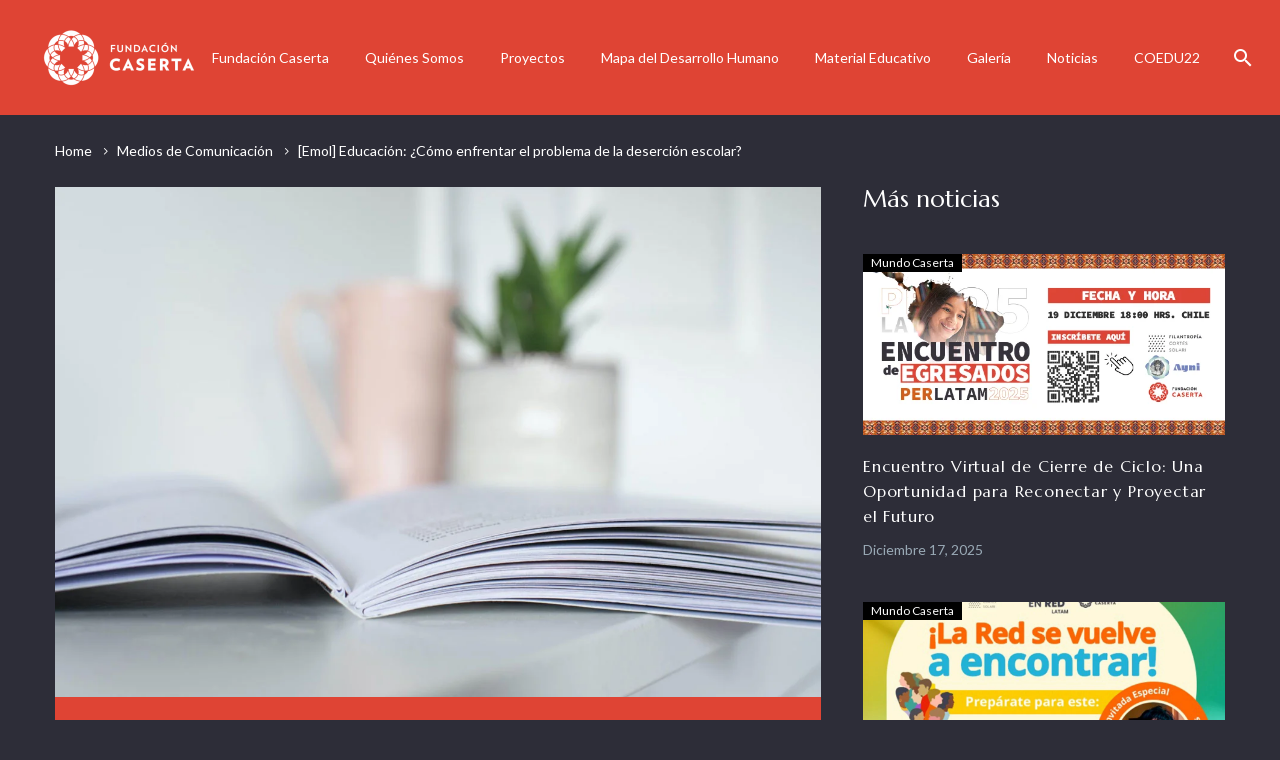

--- FILE ---
content_type: text/html; charset=UTF-8
request_url: https://caserta.cl/emol-educacion-como-enfrentar-el-problema-de-la-desercion-escolar/
body_size: 22397
content:
<!DOCTYPE html>
<!--[if IE 7]>
<html class="ie ie7" lang="es-CL" xmlns:og="https://ogp.me/ns#" xmlns:fb="https://ogp.me/ns/fb#">
<![endif]-->
<!--[if IE 8]>
<html class="ie ie8" lang="es-CL" xmlns:og="https://ogp.me/ns#" xmlns:fb="https://ogp.me/ns/fb#">
<![endif]-->
<!--[if !(IE 7) | !(IE 8) ]><!-->
<html lang="es-CL" xmlns:og="https://ogp.me/ns#" xmlns:fb="https://ogp.me/ns/fb#">
<!--<![endif]-->
<head>
	<meta charset="UTF-8">
	<meta name="viewport" content="width=device-width, initial-scale=1.0" />
	<link rel="profile" href="https://gmpg.org/xfn/11">
	<link rel="pingback" href="https://caserta.cl/xmlrpc.php">
	<style>.tgpli-background-inited { background-image: none !important; }img[data-tgpli-image-inited] { display:none !important;visibility:hidden !important; }</style>		<script type="text/javascript">
			window.tgpLazyItemsOptions = {
				visibilityOffset: 400,
				desktopEnable: true,
				mobileEnable: false			};
			window.tgpQueue = {
				nodes: [],
				add: function(id, data) {
					data = data || {};
					if (window.tgpLazyItems !== undefined) {
						if (this.nodes.length > 0) {
							window.tgpLazyItems.addNodes(this.flushNodes());
						}
						window.tgpLazyItems.addNode({
							node: document.getElementById(id),
							data: data
						});
					} else {
						this.nodes.push({
							node: document.getElementById(id),
							data: data
						});
					}
				},
				flushNodes: function() {
					return this.nodes.splice(0, this.nodes.length);
				}
			};
		</script>
		<script type="text/javascript" async src="https://caserta.cl/wp-content/themes/thegem/js/thegem-pagespeed-lazy-items.js"></script><title>[Emol] Educación: ¿Cómo enfrentar el problema de la deserción escolar? &#8211; Fundación Caserta</title>
<meta name='robots' content='max-image-preview:large' />
<link rel='dns-prefetch' href='//fonts.googleapis.com' />
<link rel="alternate" type="application/rss+xml" title="Fundación Caserta &raquo; Feed" href="https://caserta.cl/feed/" />
<link rel="alternate" type="application/rss+xml" title="Fundación Caserta &raquo; Feed de comentarios" href="https://caserta.cl/comments/feed/" />
<link rel="alternate" type="application/rss+xml" title="Fundación Caserta &raquo; [Emol] Educación: ¿Cómo enfrentar el problema de la deserción escolar? Feed de comentarios" href="https://caserta.cl/emol-educacion-como-enfrentar-el-problema-de-la-desercion-escolar/feed/" />
<link rel="alternate" title="oEmbed (JSON)" type="application/json+oembed" href="https://caserta.cl/wp-json/oembed/1.0/embed?url=https%3A%2F%2Fcaserta.cl%2Femol-educacion-como-enfrentar-el-problema-de-la-desercion-escolar%2F" />
<link rel="alternate" title="oEmbed (XML)" type="text/xml+oembed" href="https://caserta.cl/wp-json/oembed/1.0/embed?url=https%3A%2F%2Fcaserta.cl%2Femol-educacion-como-enfrentar-el-problema-de-la-desercion-escolar%2F&#038;format=xml" />
<style id='wp-img-auto-sizes-contain-inline-css' type='text/css'>
img:is([sizes=auto i],[sizes^="auto," i]){contain-intrinsic-size:3000px 1500px}
/*# sourceURL=wp-img-auto-sizes-contain-inline-css */
</style>
<link rel='stylesheet' id='thegem-preloader-css' href='https://caserta.cl/wp-content/themes/thegem/css/thegem-preloader.css?ver=5.11.0' type='text/css' media='all' />
<style id='thegem-preloader-inline-css' type='text/css'>

		body:not(.compose-mode) .gem-icon-style-gradient span,
		body:not(.compose-mode) .gem-icon .gem-icon-half-1,
		body:not(.compose-mode) .gem-icon .gem-icon-half-2 {
			opacity: 0 !important;
			}
/*# sourceURL=thegem-preloader-inline-css */
</style>
<link rel='stylesheet' id='thegem-reset-css' href='https://caserta.cl/wp-content/themes/thegem/css/thegem-reset.css?ver=5.11.0' type='text/css' media='all' />
<link rel='stylesheet' id='thegem-grid-css' href='https://caserta.cl/wp-content/themes/thegem/css/thegem-grid.css?ver=5.11.0' type='text/css' media='all' />
<link rel='stylesheet' id='thegem-header-css' href='https://caserta.cl/wp-content/themes/thegem/css/thegem-header.css?ver=5.11.0' type='text/css' media='all' />
<link rel='stylesheet' id='thegem-style-css' href='https://caserta.cl/wp-content/themes/thegem/style.css?ver=5.11.0' type='text/css' media='all' />
<link rel='stylesheet' id='thegem-widgets-css' href='https://caserta.cl/wp-content/themes/thegem/css/thegem-widgets.css?ver=5.11.0' type='text/css' media='all' />
<link rel='stylesheet' id='thegem-new-css-css' href='https://caserta.cl/wp-content/themes/thegem/css/thegem-new-css.css?ver=5.11.0' type='text/css' media='all' />
<link rel='stylesheet' id='perevazka-css-css-css' href='https://caserta.cl/wp-content/themes/thegem/css/thegem-perevazka-css.css?ver=5.11.0' type='text/css' media='all' />
<link rel='stylesheet' id='thegem-google-fonts-css' href='//fonts.googleapis.com/css?family=Lato%3A100%2C100italic%2C300%2C300italic%2C400%2C400italic%2C700%2C700italic%2C900%2C900italic%7CMontserrat%3A100%2C200%2C300%2C400%2C500%2C600%2C700%2C800%2C900%2C100italic%2C200italic%2C300italic%2C400italic%2C500italic%2C600italic%2C700italic%2C800italic%2C900italic%7CSource+Sans+Pro%3A200%2C200italic%2C300%2C300italic%2C400%2C400italic%2C600%2C600italic%2C700%2C700italic%2C900%2C900italic%7CMarcellus%3A400&#038;subset=latin%2Clatin-ext%2Ccyrillic%2Ccyrillic-ext%2Cvietnamese%2Cgreek%2Cgreek-ext&#038;ver=75b363684fdf237f8315eec78a886f38' type='text/css' media='all' />
<link rel='stylesheet' id='thegem-custom-css' href='https://caserta.cl/wp-content/uploads/thegem/css/custom-oZDDrXHU.css?ver=5.11.0' type='text/css' media='all' />
<style id='thegem-custom-inline-css' type='text/css'>
.vc_custom_1608774051900{margin-top: 0px !important;margin-bottom: 0px !important;padding-top: 0px !important;padding-bottom: 0px !important;}.vc_custom_1608774072546{margin-top: 0px !important;margin-bottom: 0px !important;}.vc_custom_1608774078798{background-color: #db3627 !important;}.vc_custom_1608774065047{background-color: #e75b41 !important;}.vc_custom_1659559992872{margin-bottom: 30px !important;}.vc_custom_1608774598867{margin-bottom: 30px !important;}.vc_custom_1688422478462{padding-top: 50px !important;padding-bottom: 50px !important;}.vc_custom_1610451830005{padding-top: 50px !important;}.vc_custom_1610451860922{padding-top: 60px !important;}
body .page-title-block .breadcrumbs-container{	text-align: center;}.page-breadcrumbs ul li a,.page-breadcrumbs ul li:not(:last-child):after{	color: #99A9B5FF;}.page-breadcrumbs ul li{	color: #3C3950FF;}.page-breadcrumbs ul li a:hover{	color: #3C3950FF;}.block-content {padding-top: 0px;}.block-content:last-of-type {padding-bottom: 0px;}.gem-slideshow,.slideshow-preloader {}#top-area {	display: block;}@media (max-width: 991px) {#page-title {padding-top: 80px;padding-bottom: 80px;}.page-title-inner, body .breadcrumbs{padding-left: 0px;padding-right: 0px;}.page-title-excerpt {margin-top: 18px;}#page-title .page-title-title {margin-top: 0px;}.block-content {padding-top: 0px;}.block-content:last-of-type {padding-bottom: 0px;}#top-area {	display: block;}}@media (max-width: 767px) {#page-title {padding-top: 80px;padding-bottom: 80px;}.page-title-inner,body .breadcrumbs{padding-left: 0px;padding-right: 0px;}.page-title-excerpt {margin-top: 18px;}#page-title .page-title-title {margin-top: 0px;}.block-content {padding-top: 0px;}.block-content:last-of-type {padding-bottom: 0px;}#top-area {	display: block;}}
/*# sourceURL=thegem-custom-inline-css */
</style>
<link rel='stylesheet' id='js_composer_front-css' href='https://caserta.cl/wp-content/plugins/js_composer/assets/css/js_composer.min.css?ver=8.7.2' type='text/css' media='all' />
<link rel='stylesheet' id='thegem_js_composer_front-css' href='https://caserta.cl/wp-content/themes/thegem/css/thegem-js_composer_columns.css?ver=5.11.0' type='text/css' media='all' />
<link rel='stylesheet' id='thegem-additional-blog-1-css' href='https://caserta.cl/wp-content/themes/thegem/css/thegem-additional-blog-1.css?ver=5.11.0' type='text/css' media='all' />
<link rel='stylesheet' id='jquery-fancybox-css' href='https://caserta.cl/wp-content/themes/thegem/js/fancyBox/jquery.fancybox.min.css?ver=5.11.0' type='text/css' media='all' />
<link rel='stylesheet' id='thegem-vc_elements-css' href='https://caserta.cl/wp-content/themes/thegem/css/thegem-vc_elements.css?ver=5.11.0' type='text/css' media='all' />
<style id='wp-emoji-styles-inline-css' type='text/css'>

	img.wp-smiley, img.emoji {
		display: inline !important;
		border: none !important;
		box-shadow: none !important;
		height: 1em !important;
		width: 1em !important;
		margin: 0 0.07em !important;
		vertical-align: -0.1em !important;
		background: none !important;
		padding: 0 !important;
	}
/*# sourceURL=wp-emoji-styles-inline-css */
</style>
<link rel='stylesheet' id='wp-block-library-css' href='https://caserta.cl/wp-includes/css/dist/block-library/style.min.css?ver=75b363684fdf237f8315eec78a886f38' type='text/css' media='all' />
<style id='global-styles-inline-css' type='text/css'>
:root{--wp--preset--aspect-ratio--square: 1;--wp--preset--aspect-ratio--4-3: 4/3;--wp--preset--aspect-ratio--3-4: 3/4;--wp--preset--aspect-ratio--3-2: 3/2;--wp--preset--aspect-ratio--2-3: 2/3;--wp--preset--aspect-ratio--16-9: 16/9;--wp--preset--aspect-ratio--9-16: 9/16;--wp--preset--color--black: #000000;--wp--preset--color--cyan-bluish-gray: #abb8c3;--wp--preset--color--white: #ffffff;--wp--preset--color--pale-pink: #f78da7;--wp--preset--color--vivid-red: #cf2e2e;--wp--preset--color--luminous-vivid-orange: #ff6900;--wp--preset--color--luminous-vivid-amber: #fcb900;--wp--preset--color--light-green-cyan: #7bdcb5;--wp--preset--color--vivid-green-cyan: #00d084;--wp--preset--color--pale-cyan-blue: #8ed1fc;--wp--preset--color--vivid-cyan-blue: #0693e3;--wp--preset--color--vivid-purple: #9b51e0;--wp--preset--gradient--vivid-cyan-blue-to-vivid-purple: linear-gradient(135deg,rgb(6,147,227) 0%,rgb(155,81,224) 100%);--wp--preset--gradient--light-green-cyan-to-vivid-green-cyan: linear-gradient(135deg,rgb(122,220,180) 0%,rgb(0,208,130) 100%);--wp--preset--gradient--luminous-vivid-amber-to-luminous-vivid-orange: linear-gradient(135deg,rgb(252,185,0) 0%,rgb(255,105,0) 100%);--wp--preset--gradient--luminous-vivid-orange-to-vivid-red: linear-gradient(135deg,rgb(255,105,0) 0%,rgb(207,46,46) 100%);--wp--preset--gradient--very-light-gray-to-cyan-bluish-gray: linear-gradient(135deg,rgb(238,238,238) 0%,rgb(169,184,195) 100%);--wp--preset--gradient--cool-to-warm-spectrum: linear-gradient(135deg,rgb(74,234,220) 0%,rgb(151,120,209) 20%,rgb(207,42,186) 40%,rgb(238,44,130) 60%,rgb(251,105,98) 80%,rgb(254,248,76) 100%);--wp--preset--gradient--blush-light-purple: linear-gradient(135deg,rgb(255,206,236) 0%,rgb(152,150,240) 100%);--wp--preset--gradient--blush-bordeaux: linear-gradient(135deg,rgb(254,205,165) 0%,rgb(254,45,45) 50%,rgb(107,0,62) 100%);--wp--preset--gradient--luminous-dusk: linear-gradient(135deg,rgb(255,203,112) 0%,rgb(199,81,192) 50%,rgb(65,88,208) 100%);--wp--preset--gradient--pale-ocean: linear-gradient(135deg,rgb(255,245,203) 0%,rgb(182,227,212) 50%,rgb(51,167,181) 100%);--wp--preset--gradient--electric-grass: linear-gradient(135deg,rgb(202,248,128) 0%,rgb(113,206,126) 100%);--wp--preset--gradient--midnight: linear-gradient(135deg,rgb(2,3,129) 0%,rgb(40,116,252) 100%);--wp--preset--font-size--small: 13px;--wp--preset--font-size--medium: 20px;--wp--preset--font-size--large: 36px;--wp--preset--font-size--x-large: 42px;--wp--preset--spacing--20: 0.44rem;--wp--preset--spacing--30: 0.67rem;--wp--preset--spacing--40: 1rem;--wp--preset--spacing--50: 1.5rem;--wp--preset--spacing--60: 2.25rem;--wp--preset--spacing--70: 3.38rem;--wp--preset--spacing--80: 5.06rem;--wp--preset--shadow--natural: 6px 6px 9px rgba(0, 0, 0, 0.2);--wp--preset--shadow--deep: 12px 12px 50px rgba(0, 0, 0, 0.4);--wp--preset--shadow--sharp: 6px 6px 0px rgba(0, 0, 0, 0.2);--wp--preset--shadow--outlined: 6px 6px 0px -3px rgb(255, 255, 255), 6px 6px rgb(0, 0, 0);--wp--preset--shadow--crisp: 6px 6px 0px rgb(0, 0, 0);}:where(.is-layout-flex){gap: 0.5em;}:where(.is-layout-grid){gap: 0.5em;}body .is-layout-flex{display: flex;}.is-layout-flex{flex-wrap: wrap;align-items: center;}.is-layout-flex > :is(*, div){margin: 0;}body .is-layout-grid{display: grid;}.is-layout-grid > :is(*, div){margin: 0;}:where(.wp-block-columns.is-layout-flex){gap: 2em;}:where(.wp-block-columns.is-layout-grid){gap: 2em;}:where(.wp-block-post-template.is-layout-flex){gap: 1.25em;}:where(.wp-block-post-template.is-layout-grid){gap: 1.25em;}.has-black-color{color: var(--wp--preset--color--black) !important;}.has-cyan-bluish-gray-color{color: var(--wp--preset--color--cyan-bluish-gray) !important;}.has-white-color{color: var(--wp--preset--color--white) !important;}.has-pale-pink-color{color: var(--wp--preset--color--pale-pink) !important;}.has-vivid-red-color{color: var(--wp--preset--color--vivid-red) !important;}.has-luminous-vivid-orange-color{color: var(--wp--preset--color--luminous-vivid-orange) !important;}.has-luminous-vivid-amber-color{color: var(--wp--preset--color--luminous-vivid-amber) !important;}.has-light-green-cyan-color{color: var(--wp--preset--color--light-green-cyan) !important;}.has-vivid-green-cyan-color{color: var(--wp--preset--color--vivid-green-cyan) !important;}.has-pale-cyan-blue-color{color: var(--wp--preset--color--pale-cyan-blue) !important;}.has-vivid-cyan-blue-color{color: var(--wp--preset--color--vivid-cyan-blue) !important;}.has-vivid-purple-color{color: var(--wp--preset--color--vivid-purple) !important;}.has-black-background-color{background-color: var(--wp--preset--color--black) !important;}.has-cyan-bluish-gray-background-color{background-color: var(--wp--preset--color--cyan-bluish-gray) !important;}.has-white-background-color{background-color: var(--wp--preset--color--white) !important;}.has-pale-pink-background-color{background-color: var(--wp--preset--color--pale-pink) !important;}.has-vivid-red-background-color{background-color: var(--wp--preset--color--vivid-red) !important;}.has-luminous-vivid-orange-background-color{background-color: var(--wp--preset--color--luminous-vivid-orange) !important;}.has-luminous-vivid-amber-background-color{background-color: var(--wp--preset--color--luminous-vivid-amber) !important;}.has-light-green-cyan-background-color{background-color: var(--wp--preset--color--light-green-cyan) !important;}.has-vivid-green-cyan-background-color{background-color: var(--wp--preset--color--vivid-green-cyan) !important;}.has-pale-cyan-blue-background-color{background-color: var(--wp--preset--color--pale-cyan-blue) !important;}.has-vivid-cyan-blue-background-color{background-color: var(--wp--preset--color--vivid-cyan-blue) !important;}.has-vivid-purple-background-color{background-color: var(--wp--preset--color--vivid-purple) !important;}.has-black-border-color{border-color: var(--wp--preset--color--black) !important;}.has-cyan-bluish-gray-border-color{border-color: var(--wp--preset--color--cyan-bluish-gray) !important;}.has-white-border-color{border-color: var(--wp--preset--color--white) !important;}.has-pale-pink-border-color{border-color: var(--wp--preset--color--pale-pink) !important;}.has-vivid-red-border-color{border-color: var(--wp--preset--color--vivid-red) !important;}.has-luminous-vivid-orange-border-color{border-color: var(--wp--preset--color--luminous-vivid-orange) !important;}.has-luminous-vivid-amber-border-color{border-color: var(--wp--preset--color--luminous-vivid-amber) !important;}.has-light-green-cyan-border-color{border-color: var(--wp--preset--color--light-green-cyan) !important;}.has-vivid-green-cyan-border-color{border-color: var(--wp--preset--color--vivid-green-cyan) !important;}.has-pale-cyan-blue-border-color{border-color: var(--wp--preset--color--pale-cyan-blue) !important;}.has-vivid-cyan-blue-border-color{border-color: var(--wp--preset--color--vivid-cyan-blue) !important;}.has-vivid-purple-border-color{border-color: var(--wp--preset--color--vivid-purple) !important;}.has-vivid-cyan-blue-to-vivid-purple-gradient-background{background: var(--wp--preset--gradient--vivid-cyan-blue-to-vivid-purple) !important;}.has-light-green-cyan-to-vivid-green-cyan-gradient-background{background: var(--wp--preset--gradient--light-green-cyan-to-vivid-green-cyan) !important;}.has-luminous-vivid-amber-to-luminous-vivid-orange-gradient-background{background: var(--wp--preset--gradient--luminous-vivid-amber-to-luminous-vivid-orange) !important;}.has-luminous-vivid-orange-to-vivid-red-gradient-background{background: var(--wp--preset--gradient--luminous-vivid-orange-to-vivid-red) !important;}.has-very-light-gray-to-cyan-bluish-gray-gradient-background{background: var(--wp--preset--gradient--very-light-gray-to-cyan-bluish-gray) !important;}.has-cool-to-warm-spectrum-gradient-background{background: var(--wp--preset--gradient--cool-to-warm-spectrum) !important;}.has-blush-light-purple-gradient-background{background: var(--wp--preset--gradient--blush-light-purple) !important;}.has-blush-bordeaux-gradient-background{background: var(--wp--preset--gradient--blush-bordeaux) !important;}.has-luminous-dusk-gradient-background{background: var(--wp--preset--gradient--luminous-dusk) !important;}.has-pale-ocean-gradient-background{background: var(--wp--preset--gradient--pale-ocean) !important;}.has-electric-grass-gradient-background{background: var(--wp--preset--gradient--electric-grass) !important;}.has-midnight-gradient-background{background: var(--wp--preset--gradient--midnight) !important;}.has-small-font-size{font-size: var(--wp--preset--font-size--small) !important;}.has-medium-font-size{font-size: var(--wp--preset--font-size--medium) !important;}.has-large-font-size{font-size: var(--wp--preset--font-size--large) !important;}.has-x-large-font-size{font-size: var(--wp--preset--font-size--x-large) !important;}
/*# sourceURL=global-styles-inline-css */
</style>

<style id='classic-theme-styles-inline-css' type='text/css'>
/*! This file is auto-generated */
.wp-block-button__link{color:#fff;background-color:#32373c;border-radius:9999px;box-shadow:none;text-decoration:none;padding:calc(.667em + 2px) calc(1.333em + 2px);font-size:1.125em}.wp-block-file__button{background:#32373c;color:#fff;text-decoration:none}
/*# sourceURL=/wp-includes/css/classic-themes.min.css */
</style>
<script type="text/javascript">function fullHeightRow() {
			var fullHeight,
				offsetTop,
				element = document.getElementsByClassName('vc_row-o-full-height')[0];
			if (element) {
				fullHeight = window.innerHeight;
				offsetTop = window.pageYOffset + element.getBoundingClientRect().top;
				if (offsetTop < fullHeight) {
					fullHeight = 100 - offsetTop / (fullHeight / 100);
					element.style.minHeight = fullHeight + 'vh'
				}
			}
		}</script><script type="text/javascript" src="https://caserta.cl/wp-includes/js/jquery/jquery.min.js?ver=3.7.1" id="jquery-core-js"></script>
<script type="text/javascript" src="https://caserta.cl/wp-includes/js/jquery/jquery-migrate.min.js?ver=3.4.1" id="jquery-migrate-js"></script>
<script></script><link rel="https://api.w.org/" href="https://caserta.cl/wp-json/" /><link rel="alternate" title="JSON" type="application/json" href="https://caserta.cl/wp-json/wp/v2/posts/11637" /><link rel="EditURI" type="application/rsd+xml" title="RSD" href="https://caserta.cl/xmlrpc.php?rsd" />
<link rel="canonical" href="https://caserta.cl/emol-educacion-como-enfrentar-el-problema-de-la-desercion-escolar/" />
<link rel='shortlink' href='https://caserta.cl/?p=11637' />
<!-- Global site tag (gtag.js) - Google Analytics -->
<script async src="https://www.googletagmanager.com/gtag/js?id=UA-123726413-1"></script>
<script>
  window.dataLayer = window.dataLayer || [];
  function gtag(){dataLayer.push(arguments);}
  gtag('js', new Date());

  gtag('config', 'UA-123726413-1');
</script>


<link rel="stylesheet" href="https://cdn.fromdoppler.com/formgenerator/latest/styles.css?22494502" />
<meta name="dp-popup" content="aQmu3QLgh78RLMt4rB9Tkg%3d%3d">

<script src="https://cdn.fromdoppler.com/formgenerator/latest/vendor.js?77827663"></script>
<meta name="generator" content="Powered by WPBakery Page Builder - drag and drop page builder for WordPress."/>
<link rel="icon" href="https://caserta.cl/wp-content/uploads/2019/11/FAV_Caserta.png" sizes="32x32" />
<link rel="icon" href="https://caserta.cl/wp-content/uploads/2019/11/FAV_Caserta.png" sizes="192x192" />
<link rel="apple-touch-icon" href="https://caserta.cl/wp-content/uploads/2019/11/FAV_Caserta.png" />
<meta name="msapplication-TileImage" content="https://caserta.cl/wp-content/uploads/2019/11/FAV_Caserta.png" />
<script>if(document.querySelector('[data-type="vc_custom-css"]')) {document.head.appendChild(document.querySelector('[data-type="vc_custom-css"]'));}</script><noscript><style> .wpb_animate_when_almost_visible { opacity: 1; }</style></noscript>
<meta property="og:title" content="[Emol] Educación: ¿Cómo enfrentar el problema de la deserción escolar?"/>
<meta property="og:description" content="Comentarista Emol: Universidad Viña del Mar Actualmente los establecimientos educacionales en Chile han debido lidiar con el ausentismo escolar, el que a raíz de la pandemia se ha incrementado, generando un gran desafío para las comunidades educativas, quienes han tenido que generar diversas estr"/>
<meta property="og:site_name" content="Fundación Caserta"/>
<meta property="og:type" content="article"/>
<meta property="og:url" content="https://caserta.cl/emol-educacion-como-enfrentar-el-problema-de-la-desercion-escolar/"/>
<meta property="og:image" content="https://caserta.cl/wp-content/uploads/2022/08/Ausencia-escolar-alarma-nacional-1-thegem-blog-timeline-large.jpg"/>

<meta itemprop="name" content="[Emol] Educación: ¿Cómo enfrentar el problema de la deserción escolar?"/>
<meta itemprop="description" content="Comentarista Emol: Universidad Viña del Mar Actualmente los establecimientos educacionales en Chile han debido lidiar con el ausentismo escolar, el que a raíz de la pandemia se ha incrementado, generando un gran desafío para las comunidades educativas, quienes han tenido que generar diversas estr"/>
<meta itemprop="image" content="https://caserta.cl/wp-content/uploads/2022/08/Ausencia-escolar-alarma-nacional-1-thegem-blog-timeline-large.jpg"/>
	
<link rel='stylesheet' id='mediaelement-css' href='https://caserta.cl/wp-includes/js/mediaelement/mediaelementplayer-legacy.min.css?ver=4.2.17' type='text/css' media='all' />
<link rel='stylesheet' id='wp-mediaelement-css' href='https://caserta.cl/wp-content/themes/thegem/css/wp-mediaelement.css?ver=5.11.0' type='text/css' media='all' />
<link rel='stylesheet' id='thegem-blog-css' href='https://caserta.cl/wp-content/themes/thegem/css/thegem-blog.css?ver=5.11.0' type='text/css' media='all' />
<link rel='stylesheet' id='thegem-additional-blog-css' href='https://caserta.cl/wp-content/themes/thegem/css/thegem-additional-blog.css?ver=5.11.0' type='text/css' media='all' />
<link rel='stylesheet' id='vc_font_awesome_5_shims-css' href='https://caserta.cl/wp-content/plugins/js_composer/assets/lib/vendor/dist/@fortawesome/fontawesome-free/css/v4-shims.min.css?ver=8.7.2' type='text/css' media='all' />
<link rel='stylesheet' id='vc_font_awesome_6-css' href='https://caserta.cl/wp-content/plugins/js_composer/assets/lib/vendor/dist/@fortawesome/fontawesome-free/css/all.min.css?ver=8.7.2' type='text/css' media='all' />
</head>


<body class="wp-singular post-template-default single single-post postid-11637 single-format-standard wp-theme-thegem wpb-js-composer js-comp-ver-8.7.2 vc_responsive">

	<script type="text/javascript">
		var gemSettings = {"isTouch":"","forcedLasyDisabled":"","tabletPortrait":"1","tabletLandscape":"","topAreaMobileDisable":"","parallaxDisabled":"","fillTopArea":"","themePath":"https:\/\/caserta.cl\/wp-content\/themes\/thegem","rootUrl":"https:\/\/caserta.cl","mobileEffectsEnabled":"","isRTL":""};
		(function() {
    function isTouchDevice() {
        return (('ontouchstart' in window) ||
            (navigator.MaxTouchPoints > 0) ||
            (navigator.msMaxTouchPoints > 0));
    }

    window.gemSettings.isTouch = isTouchDevice();

    function userAgentDetection() {
        var ua = navigator.userAgent.toLowerCase(),
        platform = navigator.platform.toLowerCase(),
        UA = ua.match(/(opera|ie|firefox|chrome|version)[\s\/:]([\w\d\.]+)?.*?(safari|version[\s\/:]([\w\d\.]+)|$)/) || [null, 'unknown', 0],
        mode = UA[1] == 'ie' && document.documentMode;

        window.gemBrowser = {
            name: (UA[1] == 'version') ? UA[3] : UA[1],
            version: UA[2],
            platform: {
                name: ua.match(/ip(?:ad|od|hone)/) ? 'ios' : (ua.match(/(?:webos|android)/) || platform.match(/mac|win|linux/) || ['other'])[0]
                }
        };
            }

    window.updateGemClientSize = function() {
        if (window.gemOptions == null || window.gemOptions == undefined) {
            window.gemOptions = {
                first: false,
                clientWidth: 0,
                clientHeight: 0,
                innerWidth: -1
            };
        }

        window.gemOptions.clientWidth = window.innerWidth || document.documentElement.clientWidth;
        if (document.body != null && !window.gemOptions.clientWidth) {
            window.gemOptions.clientWidth = document.body.clientWidth;
        }

        window.gemOptions.clientHeight = window.innerHeight || document.documentElement.clientHeight;
        if (document.body != null && !window.gemOptions.clientHeight) {
            window.gemOptions.clientHeight = document.body.clientHeight;
        }
    };

    window.updateGemInnerSize = function(width) {
        window.gemOptions.innerWidth = width != undefined ? width : (document.body != null ? document.body.clientWidth : 0);
    };

    userAgentDetection();
    window.updateGemClientSize(true);

    window.gemSettings.lasyDisabled = window.gemSettings.forcedLasyDisabled || (!window.gemSettings.mobileEffectsEnabled && (window.gemSettings.isTouch || window.gemOptions.clientWidth <= 800));
})();
		(function() {
    if (window.gemBrowser.name == 'safari') {
        try {
            var safariVersion = parseInt(window.gemBrowser.version);
        } catch(e) {
            var safariVersion = 0;
        }
        if (safariVersion >= 9) {
            window.gemSettings.parallaxDisabled = true;
            window.gemSettings.fillTopArea = true;
        }
    }
})();
		(function() {
    var fullwithData = {
        page: null,
        pageWidth: 0,
        pageOffset: {},
        fixVcRow: true,
        pagePaddingLeft: 0
    };

    function updateFullwidthData() {
        fullwithData.pageOffset = fullwithData.page.getBoundingClientRect();
        fullwithData.pageWidth = parseFloat(fullwithData.pageOffset.width);
        fullwithData.pagePaddingLeft = 0;

        if (fullwithData.page.className.indexOf('vertical-header') != -1) {
            fullwithData.pagePaddingLeft = 45;
            if (fullwithData.pageWidth >= 1600) {
                fullwithData.pagePaddingLeft = 360;
            }
            if (fullwithData.pageWidth < 980) {
                fullwithData.pagePaddingLeft = 0;
            }
        }
    }

    function gem_fix_fullwidth_position(element) {
        if (element == null) {
            return false;
        }

        if (fullwithData.page == null) {
            fullwithData.page = document.getElementById('page');
            updateFullwidthData();
        }

        /*if (fullwithData.pageWidth < 1170) {
            return false;
        }*/

        if (!fullwithData.fixVcRow) {
            return false;
        }

        if (element.previousElementSibling != null && element.previousElementSibling != undefined && element.previousElementSibling.className.indexOf('fullwidth-block') == -1) {
            var elementParentViewportOffset = element.previousElementSibling.getBoundingClientRect();
        } else {
            var elementParentViewportOffset = element.parentNode.getBoundingClientRect();
        }

        /*if (elementParentViewportOffset.top > window.gemOptions.clientHeight) {
            fullwithData.fixVcRow = false;
            return false;
        }*/

        if (element.className.indexOf('vc_row') != -1) {
            var elementMarginLeft = -21;
            var elementMarginRight = -21;
        } else {
            var elementMarginLeft = 0;
            var elementMarginRight = 0;
        }

        var offset = parseInt(fullwithData.pageOffset.left + 0.5) - parseInt((elementParentViewportOffset.left < 0 ? 0 : elementParentViewportOffset.left) + 0.5) - elementMarginLeft + fullwithData.pagePaddingLeft;
        var offsetKey = window.gemSettings.isRTL ? 'right' : 'left';

        element.style.position = 'relative';
        element.style[offsetKey] = offset + 'px';
        element.style.width = fullwithData.pageWidth - fullwithData.pagePaddingLeft + 'px';

        if (element.className.indexOf('vc_row') == -1) {
            element.setAttribute('data-fullwidth-updated', 1);
        }

        if (element.className.indexOf('vc_row') != -1 && element.className.indexOf('vc_section') == -1 && !element.hasAttribute('data-vc-stretch-content')) {
            var el_full = element.parentNode.querySelector('.vc_row-full-width-before');
            var padding = -1 * offset;
            0 > padding && (padding = 0);
            var paddingRight = fullwithData.pageWidth - padding - el_full.offsetWidth + elementMarginLeft + elementMarginRight;
            0 > paddingRight && (paddingRight = 0);
            element.style.paddingLeft = padding + 'px';
            element.style.paddingRight = paddingRight + 'px';
        }
    }

    window.gem_fix_fullwidth_position = gem_fix_fullwidth_position;

    document.addEventListener('DOMContentLoaded', function() {
        var classes = [];

        if (window.gemSettings.isTouch) {
            document.body.classList.add('thegem-touch');
        }

        if (window.gemSettings.lasyDisabled && !window.gemSettings.forcedLasyDisabled) {
            document.body.classList.add('thegem-effects-disabled');
        }
    });

    if (window.gemSettings.parallaxDisabled) {
        var head  = document.getElementsByTagName('head')[0],
            link  = document.createElement('style');
        link.rel  = 'stylesheet';
        link.type = 'text/css';
        link.innerHTML = ".fullwidth-block.fullwidth-block-parallax-fixed .fullwidth-block-background { background-attachment: scroll !important; }";
        head.appendChild(link);
    }
})();

(function() {
    setTimeout(function() {
        var preloader = document.getElementById('page-preloader');
        if (preloader != null && preloader != undefined) {
            preloader.className += ' preloader-loaded';
        }
    }, window.pagePreloaderHideTime || 1000);
})();
	</script>
	


<div id="page" class="layout-fullwidth header-style-3">

	<a href="#main" class="scroll-to-content">Skip to main content</a>

			<a href="#page" class="scroll-top-button">Scroll Top</a>
	
	
		
		<div id="site-header-wrapper"  class="  " >
			
			
			<header id="site-header" class="site-header animated-header mobile-menu-layout-slide-horizontal" role="banner">
								
				<div class="header-background">
					<div class="container container-fullwidth">
						<div class="header-main logo-position-left header-layout-default header-layout-fullwidth header-style-3">
																							<div class="site-title">
											<div class="site-logo" style="width:164px;">
			<a href="https://caserta.cl/" rel="home" aria-label="Homepage">
									<span class="logo"><img src="https://caserta.cl/wp-content/uploads/thegem/logos/logo_aef585b6d695e545ee271cc4bc452823_1x.png" srcset="https://caserta.cl/wp-content/uploads/thegem/logos/logo_aef585b6d695e545ee271cc4bc452823_1x.png 1x,https://caserta.cl/wp-content/uploads/thegem/logos/logo_aef585b6d695e545ee271cc4bc452823_2x.png 2x,https://caserta.cl/wp-content/uploads/thegem/logos/logo_aef585b6d695e545ee271cc4bc452823_3x.png 3x" alt="Fundación Caserta" style="width:164px;" class="tgp-exclude default"/><img src="https://caserta.cl/wp-content/uploads/thegem/logos/logo_085317b4de09b291547b8424fff3592e_1x.png" srcset="https://caserta.cl/wp-content/uploads/thegem/logos/logo_085317b4de09b291547b8424fff3592e_1x.png 1x,https://caserta.cl/wp-content/uploads/thegem/logos/logo_085317b4de09b291547b8424fff3592e_2x.png 2x,https://caserta.cl/wp-content/uploads/thegem/logos/logo_085317b4de09b291547b8424fff3592e_3x.png 3x" alt="Fundación Caserta" style="width:132px;" class="tgp-exclude small"/></span>
							</a>
		</div>
										</div>
																											<nav id="primary-navigation" class="site-navigation primary-navigation" role="navigation">
											<button class="menu-toggle dl-trigger">Primary Menu<span class="menu-line-1"></span><span class="menu-line-2"></span><span class="menu-line-3"></span></button><div class="mobile-menu-slide-wrapper left"><button class="mobile-menu-slide-close">Close</button>																							<ul id="primary-menu" class="nav-menu styled no-responsive"><li id="menu-item-11472" class="menu-item menu-item-type-post_type menu-item-object-page menu-item-home menu-item-11472 megamenu-first-element"><a href="https://caserta.cl/">Fundación Caserta</a></li>
<li id="menu-item-2083" class="menu-item menu-item-type-post_type menu-item-object-page menu-item-has-children menu-item-parent menu-item-2083 megamenu-first-element"><a href="https://caserta.cl/quienes-somos/" aria-haspopup="true" aria-expanded="false">Quiénes Somos</a><span class="menu-item-parent-toggle" tabindex="0"></span>
<ul class="sub-menu styled megamenu-masonry">
	<li id="menu-item-2112" class="menu-item menu-item-type-custom menu-item-object-custom menu-item-2112 megamenu-first-element"><a href="/quienes-somos/#nosotros">Nosotros</a></li>
	<li id="menu-item-2113" class="menu-item menu-item-type-custom menu-item-object-custom menu-item-2113 megamenu-first-element"><a href="/quienes-somos/#historia">Historia</a></li>
	<li id="menu-item-2114" class="menu-item menu-item-type-custom menu-item-object-custom menu-item-2114 megamenu-first-element"><a href="/quienes-somos/#valores">Misión, Visión y Valores</a></li>
	<li id="menu-item-2116" class="menu-item menu-item-type-custom menu-item-object-custom menu-item-2116 megamenu-first-element"><a href="/quienes-somos/#memorias">Memorias</a></li>
</ul>
</li>
<li id="menu-item-2236" class="menu-item menu-item-type-post_type menu-item-object-page menu-item-has-children menu-item-parent menu-item-2236 megamenu-first-element"><a href="https://caserta.cl/proyectos/" aria-haspopup="true" aria-expanded="false">Proyectos</a><span class="menu-item-parent-toggle" tabindex="0"></span>
<ul class="sub-menu styled ">
	<li id="menu-item-11413" class="menu-item menu-item-type-custom menu-item-object-custom menu-item-has-children menu-item-parent menu-item-11413 megamenu-first-element"><a href="/profes-en-red/" aria-haspopup="true" aria-expanded="false">Profes en Red</a><span class="menu-item-parent-toggle" tabindex="0"></span>
	<ul class="sub-menu styled ">
		<li id="menu-item-12985" class="menu-item menu-item-type-custom menu-item-object-custom menu-item-12985 megamenu-first-element"><a href="https://caserta.cl/profes-en-red/#postula">Postula</a></li>
		<li id="menu-item-12035" class="menu-item menu-item-type-custom menu-item-object-custom menu-item-12035 megamenu-first-element"><a href="https://caserta.cl/profes-en-red/#testimonios">Testimonios</a></li>
	</ul>
</li>
	<li id="menu-item-13425" class="menu-item menu-item-type-custom menu-item-object-custom menu-item-13425 megamenu-first-element"><a href="https://ayni-ia.com/">Ayni IA</a></li>
	<li id="menu-item-13426" class="menu-item menu-item-type-custom menu-item-object-custom menu-item-13426 megamenu-first-element"><a href="https://fcs.tv/masterclass/">MasterClass</a></li>
	<li id="menu-item-13424" class="menu-item menu-item-type-post_type menu-item-object-page menu-item-13424 megamenu-first-element"><a href="https://caserta.cl/saberes-ancestrales/">Saberes Ancestrales</a></li>
	<li id="menu-item-12184" class="menu-item menu-item-type-post_type menu-item-object-page menu-item-12184 megamenu-first-element"><a href="https://caserta.cl/observatorio-regional-de-educacion/">Observatorio regional de educación</a></li>
	<li id="menu-item-11582" class="menu-item menu-item-type-post_type menu-item-object-page menu-item-11582 megamenu-first-element"><a href="https://caserta.cl/conversaciones-para-la-educacion-del-siglo-xxi/">Conversaciones para la educación del siglo XXI</a></li>
	<li id="menu-item-2237" class="menu-item menu-item-type-custom menu-item-object-custom menu-item-2237 megamenu-first-element"><a href="/proyectos/#formacion">Formación y aprendizaje</a></li>
	<li id="menu-item-2238" class="menu-item menu-item-type-custom menu-item-object-custom menu-item-2238 megamenu-first-element"><a href="/proyectos/#sostenible">Liderazgo Sostenible</a></li>
	<li id="menu-item-2239" class="menu-item menu-item-type-custom menu-item-object-custom menu-item-2239 megamenu-first-element"><a href="/proyectos/#mediacion">Extensión y Mediación</a></li>
</ul>
</li>
<li id="menu-item-2267" class="menu-item menu-item-type-post_type menu-item-object-page menu-item-2267 megamenu-first-element"><a href="https://caserta.cl/mapa-del-desarrollo-humano/">Mapa del Desarrollo Humano</a></li>
<li id="menu-item-2287" class="menu-item menu-item-type-post_type menu-item-object-page menu-item-has-children menu-item-parent menu-item-2287 megamenu-enable megamenu-style-default megamenu-first-element"><a href="https://caserta.cl/material-educativo/" aria-haspopup="true" aria-expanded="false">Material Educativo</a><span class="menu-item-parent-toggle" tabindex="0"></span>
<ul class="sub-menu styled megamenu-empty-right megamenu-empty-top megamenu-empty-bottom" data-megamenu-columns="3"  style="padding-left:20px; padding-right:0px; padding-top:0px; padding-bottom:0px; ">
	<li id="menu-item-12876" class="menu-item menu-item-type-custom menu-item-object-custom menu-item-12876 megamenu-first-element" style="width: 300px;" ><span class="megamenu-column-header"><a href="https://caserta.cl/material-educativo/#audios">Audios</a></span></li>
</ul>
</li>
<li id="menu-item-2343" class="menu-item menu-item-type-post_type menu-item-object-page menu-item-2343"><a href="https://caserta.cl/galeria/">Galería</a></li>
<li id="menu-item-2365" class="menu-item menu-item-type-post_type menu-item-object-page menu-item-2365"><a href="https://caserta.cl/noticias/">Noticias</a></li>
<li id="menu-item-12471" class="menu-item menu-item-type-post_type menu-item-object-page menu-item-has-children menu-item-parent menu-item-12471"><a href="https://caserta.cl/coedu-22/" aria-haspopup="true" aria-expanded="false">COEDU22</a><span class="menu-item-parent-toggle" tabindex="0"></span>
<ul class="sub-menu styled ">
	<li id="menu-item-12386" class="menu-item menu-item-type-post_type menu-item-object-page menu-item-has-children menu-item-parent menu-item-12386"><a href="https://caserta.cl/coedu22-2023/" aria-haspopup="true" aria-expanded="false">COEDU22 (2023)</a><span class="menu-item-parent-toggle" tabindex="0"></span>
	<ul class="sub-menu styled ">
		<li id="menu-item-12411" class="menu-item menu-item-type-custom menu-item-object-custom menu-item-12411"><a href="https://caserta.cl/coedu22-2023/#participantes">Participantes</a></li>
		<li id="menu-item-12412" class="menu-item menu-item-type-custom menu-item-object-custom menu-item-12412"><a href="https://caserta.cl/coedu22-2023/#programa">Programa</a></li>
	</ul>
</li>
	<li id="menu-item-12056" class="menu-item menu-item-type-post_type menu-item-object-page menu-item-12056"><a href="https://caserta.cl/coedu22-2022/">COEDU22 (2022)</a></li>
	<li id="menu-item-12057" class="menu-item menu-item-type-post_type menu-item-object-page menu-item-12057"><a href="https://caserta.cl/coedu22-2021/">COEDU22 (2021)</a></li>
</ul>
</li>
<li class="menu-item menu-item-search "><a href="#" aria-label="Buscar"></a><div class="minisearch "><form role="search" id="searchform" class="sf" action="https://caserta.cl/" method="GET"><input id="searchform-input" class="sf-input" type="text" placeholder="Search..." name="s" aria-label="Buscar"><span class="sf-submit-icon"></span><input id="searchform-submit" class="sf-submit" type="submit" value="s" aria-label="Buscar"></form></div></li><li class="menu-item menu-item-widgets mobile-only"><div class="menu-item-socials">			<div class="socials inline-inside">
															<a class="socials-item" href="https://www.facebook.com/FundacionCaserta/" target="_blank" rel="noopener" title="Facebook">
                            <i class="socials-item-icon facebook "></i>
                        </a>
																													<a class="socials-item" href="https://twitter.com/FundCaserta" target="_blank" rel="noopener" title="Twitter">
                            <i class="socials-item-icon twitter "></i>
                        </a>
																				<a class="socials-item" href="https://www.instagram.com/fundacioncaserta/" target="_blank" rel="noopener" title="Instagram">
                            <i class="socials-item-icon instagram "></i>
                        </a>
																																																								<a class="socials-item" href="https://www.youtube.com/user/CasertaFundacion" target="_blank" rel="noopener" title="YouTube">
                            <i class="socials-item-icon youtube "></i>
                        </a>
																																																																																																																																																																																																																																																																																																																</div>
			</div></li></ul>																						</div>										</nav>
																														</div>
					</div>
				</div>
			</header><!-- #site-header -->
								</div><!-- #site-header-wrapper -->
	
	
	<div id="main" class="site-main page__top-shadow visible" role="main" aria-label="Main">

<div id="main-content" class="main-content">

						<div class="block-content">
				<div class="fullwidth-content">
					<div class="thegem-template-wrapper thegem-template-single-post thegem-template-12888">
						<style>.vc_custom_1666787715613{margin-bottom: 0px !important;padding-bottom: 85px !important;}.vc_custom_1666694136672{padding-top: 25px !important;}.vc_custom_1666788531448{padding-top: 65px !important;}.vc_custom_1713887565887{margin-right: 0px !important;margin-bottom: 0px !important;margin-left: 0px !important;}.vc_custom_1713887583889{padding-top: 40px !important;padding-right: 42px !important;padding-bottom: 40px !important;padding-left: 42px !important;background-color: #df4434 !important;}</style><div class="container"><div id="vc_row-6970ac7a04827" class="vc_row wpb_row vc_row-fluid vc_custom_1666787715613 thegem-custom-6970ac7a047cd4303"><div class="wpb_column vc_column_container vc_col-sm-12 vc_col-lg-8 vc_col-md-8 thegem-custom-6970ac7a0bbad6868" ><div class="vc_column-inner thegem-custom-inner-6970ac7a0bbb0 vc_custom_1666694136672"><div class="wpb_wrapper thegem-custom-6970ac7a0bbad6868"><style>.thegem-te-post-breadcrumbs.thegem-custom-6970ac7a0bd291386 .post-breadcrumbs {justify-content: left; text-align: left;}.thegem-te-post-breadcrumbs.thegem-custom-6970ac7a0bd291386 .post-breadcrumbs ul {justify-content: left; text-align: left;}.thegem-te-post-breadcrumbs.thegem-custom-6970ac7a0bd291386 .post-breadcrumbs ul li {color: #ffffff;}.thegem-te-post-breadcrumbs.thegem-custom-6970ac7a0bd291386 .post-breadcrumbs ul li a {color: #ffffff;}.thegem-te-post-breadcrumbs.thegem-custom-6970ac7a0bd291386 .post-breadcrumbs ul li a:hover {color: #df4434;}.thegem-te-post-breadcrumbs.thegem-custom-6970ac7a0bd291386 .post-breadcrumbs ul li:last-child {color: #ffffff;}</style><div class="thegem-te-post-breadcrumbs thegem-custom-6970ac7a0bd291386"> <div class="post-breadcrumbs"><ul><li><a href="https://caserta.cl/">Home</a></li> <li><a href="https://caserta.cl/category/medios-de-comunicacion/">Medios de Comunicación</a></li> <li>[Emol] Educación: ¿Cómo enfrentar el problema de la deserción escolar?</li></ul><!-- .breadcrumbs --></div> </div><div class="clearboth"></div><style>#thegem-divider-6970ac7a0bf40 {margin-top: 25px !important;}</style><div id="thegem-divider-6970ac7a0bf40" class="gem-divider  " style="" ></div><div class="thegem-te-post-featured-image featured-image--default featured-image--center thegem-custom-6970ac7a0bf527786"> <div class="post-featured-image"> <img data-tgpli-src="https://caserta.cl/wp-content/uploads/2022/08/Ausencia-escolar-alarma-nacional-1.jpg" width="1280" height="853" class="img-responsive" alt="emol-educacion-como-enfrentar-el-problema-de-la-desercion-escolar" data-tgpli-inited data-tgpli-image-inited id="tgpli-6970ac7a1d5da"  ><script>window.tgpQueue.add('tgpli-6970ac7a1d5da')</script><noscript><img src="https://caserta.cl/wp-content/uploads/2022/08/Ausencia-escolar-alarma-nacional-1.jpg" width="1280" height="853" class="img-responsive" alt="emol-educacion-como-enfrentar-el-problema-de-la-desercion-escolar" ></noscript> </div> </div><div class="vc_row wpb_row vc_inner vc_row-fluid vc_custom_1713887565887 thegem-custom-6970ac7a146de2927 custom-inner-column-6970ac7a146ee" ><div class="wpb_column vc_column_container vc_col-sm-12 thegem-custom-6970ac7a1762a7721 vc_col-has-fill"><div class="vc_column-inner thegem-custom-inner-6970ac7a1762b vc_custom_1713887583889"><style>@media screen and (max-width: 767px) {.thegem-custom-inner-6970ac7a1762b.vc_column-inner {padding-left: 21px !important;}}@media screen and (max-width: 767px) {.thegem-custom-inner-6970ac7a1762b.vc_column-inner {padding-right: 21px !important;}}
</style><div class="wpb_wrapper thegem-custom-6970ac7a1762a7721"><style>.thegem-te-post-title.thegem-custom-6970ac7a176e21680 {justify-content: left; text-align: left;}.thegem-te-post-title.thegem-custom-6970ac7a176e21680 .post-title {letter-spacing: 0px;}.thegem-te-post-title.thegem-custom-6970ac7a176e21680 .post-title {text-transform: none;}</style><div class="thegem-te-post-title thegem-custom-6970ac7a176e21680"> <h1 class="post-title title-h2 "> <span>[Emol] Educación: ¿Cómo enfrentar el problema de la deserción escolar?</span> </h1> </div><div class="clearboth"></div><style>#thegem-divider-6970ac7a1789e {margin-top: 20px !important;}</style><div id="thegem-divider-6970ac7a1789e" class="gem-divider  " style="" ></div><style>.thegem-te-post-info.thegem-custom-6970ac7a178b71888 .post-info-item:not(.post-info-item-cats-list) {margin-right:15px; padding-right:15px;}.thegem-te-post-info.thegem-custom-6970ac7a178b71888 .post-info-item.post-info-item-cats-list {margin-right:15px;}.thegem-te-post-info.thegem-custom-6970ac7a178b71888 .post-info-item-cats .separator {margin: 0 7.5px;}.thegem-te-post-info.thegem-custom-6970ac7a178b71888 .post-info-item .icon {color: #ffffff;}.thegem-te-post-info.thegem-custom-6970ac7a178b71888 .post-info-item .zilla-likes {color: #ffffff !important;}.thegem-te-post-info.thegem-custom-6970ac7a178b71888 .post-info-item {color: #ffffff;}.thegem-te-post-info.thegem-custom-6970ac7a178b71888 .post-info-item a {color: #ffffff;}.thegem-te-post-info.thegem-custom-6970ac7a178b71888 .post-info-item-cats-list {border: 0 !important;}</style>			<div  class="thegem-te-post-info post-info--classic post-info--horizontal post-info-- post-info--divider-hide       thegem-custom-6970ac7a178b71888">
				<div class="post-info"><div class="post-info-item post-info-item-author "><div class="avatar"><img alt='Fundación Caserta' src='https://secure.gravatar.com/avatar/7669ab739645f451753b53c0ecd2874754c85f333a0cdbb0cd0bc987b71477de?s=20&#038;d=mm&#038;r=g' srcset='https://secure.gravatar.com/avatar/7669ab739645f451753b53c0ecd2874754c85f333a0cdbb0cd0bc987b71477de?s=40&#038;d=mm&#038;r=g 2x' class='avatar avatar-20 photo' height='20' width='20' /></div><div class="name">Por Fundación Caserta</div></div><div class="post-info-item post-info-item-date "><div class="icon"><i class="gem-print-icon gem-icon-pack-fontawesome ">&#xf133;</i></div><div class="date">Agosto 16, 2022</div></div><div class="post-info-item post-info-item-time "><div class="icon"><i class="icon-default"></i></div><div class="time">11:03 am</div></div></div>
			</div>
		</div></div></div></div><div class="clearboth"></div><style>#thegem-divider-6970ac7a17bd8 {margin-top: 55px !important;}</style><div id="thegem-divider-6970ac7a17bd8" class="gem-divider  " style="" ></div><style>.thegem-te-post-content.thegem-custom-6970ac7a17c4c6097 {justify-content: left; text-align: left;}</style><div class="thegem-te-post-content  thegem-custom-6970ac7a17c4c6097"><div class="post-content  "><p><strong>Comentarista Emol: Universidad Viña del Mar</strong></p>
<p>Actualmente los establecimientos educacionales en Chile han debido lidiar con el ausentismo escolar, el que a raíz de la pandemia se ha incrementado, generando un gran desafío para las comunidades educativas, quienes han tenido que generar diversas estrategias para conseguir que los estudiantes continúen con su proceso de aprendizaje.</p>
<p>Pero ¿qué hacer ante la deserción escolar? Según explica la directora de Escuela de Educación de la Universidad Viña del Mar (UVM), Dra. Marcela Lara Catalán (en la imagen), este tema debe analizarse con profundidad por parte de las comunidades académicas en particular y, por cierto, por parte de los gestores de la política pública, dado que los impactos pueden ser de alta complejidad, es decir, incidir en la progresión escolar de los estudiantes en lo inmediato y proyectivamente en su empleo y promoción personal y profesional, con alta probabilidad de vivenciar condiciones de marginación social.</p>
<p align="center"><img data-tgpli-src="https://ugc.ecn.cl/upload/files/2022/08/16/foto-CU%C3%91A-%28Dra.jpg" data-tgpli-inited data-tgpli-image-inited id="tgpli-6970ac7a1d5f2"  /><script>window.tgpQueue.add('tgpli-6970ac7a1d5f2')</script><noscript><img src="https://ugc.ecn.cl/upload/files/2022/08/16/foto-CU%C3%91A-%28Dra.jpg" /></noscript></p>
<p>“Este análisis no sólo debe referir al dato específico de baja asistencia, sino atender a sus causas más profundas. Por ejemplo, consultar a los propios estudiantes respecto a las causas de su no asistencia a los establecimientos educacionales. Desde ahí se podrían tener evidencias de las valoraciones que pudieran hacer de la calidad y pertinencia de los procesos formativos y también afectivos que se están desarrollando en las instituciones escolares de regreso a presencialidad”.</p>
<p>La Dra. en Educación agrega que “de igual modo, los aportes de las familias y núcleos más cercanos a los estudiantes pueden ser una visión relevante para considerar en este análisis. Participación importante deben tener los actores responsables de liderar procesos formativos desde las propias instituciones, esto es, profesores y profesoras y equipos directivos. En definitiva, el análisis debe estar liderado desde los propios establecimientos y desde ahí tener una perspectiva más un análisis más integral”.</p>
<p>Fuente: <a href="https://comentarista.emol.com/2011664/22961629/Universidad-Vi%C3%B1a-del-Mar.html" target="_blank" rel="noopener">Emol</a></p></div></div><div class="clearboth"></div><style>#thegem-divider-6970ac7a180b6 {margin-top: 35px !important;}</style><div id="thegem-divider-6970ac7a180b6" class="gem-divider  " style="" ></div><style>.thegem-te-socials-sharing.thegem-custom-6970ac7a180c8610 .socials-sharing .socials-item-icon {font-size: 19px;}.thegem-te-socials-sharing.thegem-custom-6970ac7a180c8610 .socials-sharing .socials-item {color: #ffffff;}.thegem-te-socials-sharing.thegem-custom-6970ac7a180c8610 .socials-sharing .socials-item:hover {color: #df4434;}</style><div class="thegem-te-socials-sharing socials-sharing--left socials-sharing--simple socials-sharing--custom thegem-custom-6970ac7a180c8610"> <div class="socials-sharing"> <ul> <li><a class="socials-item facebook" target="_blank" href="https://www.facebook.com/sharer/sharer.php?u=https%3A%2F%2Fcaserta.cl%2Femol-educacion-como-enfrentar-el-problema-de-la-desercion-escolar" title="Facebook"><i class="socials-item-icon facebook"></i></a></li> <li><a class="socials-item twitter" target="_blank" href="https://twitter.com/intent/tweet?text=%5BEmol%5D+Educaci%C3%B3n%3A+%C2%BFC%C3%B3mo+enfrentar+el+problema+de+la+deserci%C3%B3n+escolar%3F&#038;url=https%3A%2F%2Fcaserta.cl%2Femol-educacion-como-enfrentar-el-problema-de-la-desercion-escolar" title="Twitter"><i class="socials-item-icon twitter"></i></a></li> <li><a class="socials-item pinterest" target="_blank" href="https://pinterest.com/pin/create/button/?url=https%3A%2F%2Fcaserta.cl%2Femol-educacion-como-enfrentar-el-problema-de-la-desercion-escolar&#038;description=%5BEmol%5D+Educaci%C3%B3n%3A+%C2%BFC%C3%B3mo+enfrentar+el+problema+de+la+deserci%C3%B3n+escolar%3F" title="Pinterest"><i class="socials-item-icon pinterest"></i></a></li> <li><a class="socials-item tumblr" target="_blank" href="https://tumblr.com/widgets/share/tool?canonicalUrl=https%3A%2F%2Fcaserta.cl%2Femol-educacion-como-enfrentar-el-problema-de-la-desercion-escolar" title="Tumblr"><i class="socials-item-icon tumblr"></i></a></li> <li><a class="socials-item linkedin" target="_blank" href="https://www.linkedin.com/shareArticle?mini=true&#038;url=https%3A%2F%2Fcaserta.cl%2Femol-educacion-como-enfrentar-el-problema-de-la-desercion-escolar&#038;title=%5BEmol%5D+Educaci%C3%B3n%3A+%C2%BFC%C3%B3mo+enfrentar+el+problema+de+la+deserci%C3%B3n+escolar%3F&amp;summary=Comentarista+Emol%3A+Universidad+Vi%C3%B1a+del+Mar+Actualmente+los+establecimientos+educacionales+en+Chile+han+debido+lidiar+con+el+ausentismo+escolar%2C+el..." title="LinkedIn"><i class="socials-item-icon linkedin"></i></a></li> <li><a class="socials-item reddit" target="_blank" href="https://www.reddit.com/submit?url=https%3A%2F%2Fcaserta.cl%2Femol-educacion-como-enfrentar-el-problema-de-la-desercion-escolar&#038;title=%5BEmol%5D+Educaci%C3%B3n%3A+%C2%BFC%C3%B3mo+enfrentar+el+problema+de+la+deserci%C3%B3n+escolar%3F" title="Reddit"><i class="socials-item-icon reddit"></i></a></li> <li><a class="socials-item telegram" target="_blank" href="https://t.me/share/url?url=https%3A%2F%2Fcaserta.cl%2Femol-educacion-como-enfrentar-el-problema-de-la-desercion-escolar&#038;text=%5BEmol%5D+Educaci%C3%B3n%3A+%C2%BFC%C3%B3mo+enfrentar+el+problema+de+la+deserci%C3%B3n+escolar%3F" title="Telegram"><i class="socials-item-icon telegram"></i></a></li> <li><a class="socials-item whatsapp" target="_blank" href="https://wa.me/?text=https%3A%2F%2Fcaserta.cl%2Femol-educacion-como-enfrentar-el-problema-de-la-desercion-escolar" title="WhatsApp"><i class="socials-item-icon whatsapp"></i></a></li> </ul> </div> </div><div class="clearboth"></div><style>#thegem-divider-6970ac7a18230 {margin-top: 40px !important;}</style><div id="thegem-divider-6970ac7a18230" class="gem-divider  " style="" ></div><div class="clearboth"></div><style>#thegem-divider-6970ac7a1831a {margin-top: 65px !important;}</style><div id="thegem-divider-6970ac7a1831a" class="gem-divider  " style="" ></div><style>.thegem-te-post-navigation.thegem-custom-6970ac7a1832d4090 .post-navigation .post-title {line-height: normal;}</style><div class="thegem-te-post-navigation post-nav--justified post-label--hide post-arrows--round thegem-custom-6970ac7a1832d4090"> <nav class="navigation post-navigation" aria-label="Entradas"> <h2 class="screen-reader-text">Navegación de entradas</h2> <div class="nav-links"><div class="nav-previous"><a href="https://caserta.cl/experta-en-educacion-hoy-necesitamos-una-evaluacion-transparente-participativa-y-orientadora/" rel="prev"><i class="meta-icon"></i><span class="meta-nav" aria-hidden="true"><span class="post-title"><span class="text-body ">[El Mostrador] Experta en educación: “Hoy necesitamos una evaluación transparente, participativa y orientadora”</span></span></span></a></div><div class="nav-next"><a href="https://caserta.cl/el-mostrador-unesco-presenta-en-chile-informe-que-aboga-por-un-nuevo-contrato-social-para-la-educacion/" rel="next"><span class="meta-nav" aria-hidden="true"><span class="post-title"><span class="text-body ">[El Mostrador] UNESCO presenta en Chile informe que aboga por un nuevo contrato social para la educación</span></span></span><i class="meta-icon"></i></a></div></div> </nav> </div><div class="clearboth"></div><style>#thegem-divider-6970ac7a18ca3 {margin-top: 50px !important;}</style><div id="thegem-divider-6970ac7a18ca3" class="gem-divider  " style="" ></div></div></div></div><div class="wpb_column vc_column_container vc_col-sm-12 vc_col-lg-4 vc_col-md-4 thegem-custom-6970ac7a18dac4249" ><div class="vc_column-inner thegem-custom-inner-6970ac7a18dad vc_custom_1666788531448" data-sticky-offset="70"><div class="wpb_wrapper thegem-custom-6970ac7a18dac4249"><div class="thegem-te-heading thegem-custom-6970ac7a18f614907" ><div id="thegem-heading-6970ac7a18ecc" class="thegem-heading title-h4" style="text-align: left;" ><span>Más noticias</span></div><style type="text/css">#thegem-heading-6970ac7a18ecc {margin: 0;}#thegem-heading-6970ac7a18ecc {letter-spacing: 0px;}#thegem-heading-6970ac7a18ecc, #thegem-heading-6970ac7a18ecc .light {text-transform: none;}#thegem-heading-6970ac7a18ecc a:hover, #thegem-heading-6970ac7a18ecc a:hover span.colored {color: var(--thegem-to-menu-level1-color-hover, #00BCD4) !important;}</style></div><style>@media screen and (max-width: 1023px) {.thegem-te-heading.thegem-custom-6970ac7a18f614907{display: block!important;}}@media screen and (max-width: 767px) {.thegem-te-heading.thegem-custom-6970ac7a18f614907{display: block!important;}}@media screen and (max-width: 1023px) {.thegem-te-heading.thegem-custom-6970ac7a18f614907{position: relative !important;}}@media screen and (max-width: 767px) {.thegem-te-heading.thegem-custom-6970ac7a18f614907{position: relative !important;}}</style><div class="clearboth"></div><style>#thegem-divider-6970ac7a18f87 {margin-top: 35px !important;}</style><div id="thegem-divider-6970ac7a18f87" class="gem-divider  " style="" ></div><div id="style-7ff6805" data-style-uid="7ff6805" class="blog blog-style-classic-tiny clearfix item-animation-disabled pagination-disable" data-next-page="2" data-pages-count="134"> <article id="post-13442" class="clearfix post-13442 post type-post status-publish format-standard has-post-thumbnail category-mundo-caserta" style="margin-bottom:42px;"> <div class="post-image gem-compact-tiny-item-image" style="border-radius:px"> <div class="post-featured-content"><a href="https://caserta.cl/encuentro-virtual-de-cierre-de-ciclo-una-oportunidad-para-reconectar-y-proyectar-el-futuro/"> <picture> <img data-tgpli-src="https://caserta.cl/wp-content/uploads/2025/12/fcs_perlatam_cierre_email_1.png" width="600" height="300" class="img-responsive" alt="fcs_perlatam_cierre_email_(1)" data-tgpli-inited data-tgpli-image-inited id="tgpli-6970ac7a1d5fa"  /><script>window.tgpQueue.add('tgpli-6970ac7a1d5fa')</script><noscript><img src="https://caserta.cl/wp-content/uploads/2025/12/fcs_perlatam_cierre_email_1.png" width="600" height="300" class="img-responsive" alt="fcs_perlatam_cierre_email_(1)" /></noscript> </picture> </a></div> <div class="categories"><a href="https://caserta.cl/category/mundo-caserta/" alt="View all posts in Mundo Caserta">Mundo Caserta</a></div> </div> <div class="gem-compact-caption"> <div class="gem-compact-item-content"> <div class="gem-news-item-title title-h6"><a class="reverse-link-color " href="https://caserta.cl/encuentro-virtual-de-cierre-de-ciclo-una-oportunidad-para-reconectar-y-proyectar-el-futuro/" rel="bookmark" style="text-transform: none;">Encuentro Virtual de Cierre de Ciclo: Una Oportunidad para Reconectar y Proyectar el Futuro</a></div> <div class="post-text"> <div class="summary text-body"> </div> </div> </div> <div class="post-meta"> <div class="entry-meta clearfix text-body-tiny"> <div class="post-meta-left gem-news-item-date date-color" > <span class="post-meta-date">Diciembre 17, 2025</span> </div> <div class="post-meta-right"> </div> </div><!-- .entry-meta --> </div> </div> </article><!-- #post-13442 --> <article id="post-13361" class="clearfix post-13361 post type-post status-publish format-standard has-post-thumbnail category-mundo-caserta" style="margin-bottom:42px;"> <div class="post-image gem-compact-tiny-item-image" style="border-radius:px"> <div class="post-featured-content"><a href="https://caserta.cl/finalmente-llego-el-momento-de-reencontrarnos-este-2025-con-toda-la-energia/"> <picture> <img data-tgpli-src="https://caserta.cl/wp-content/uploads/2025/01/lared-thegem-blog-default-large.jpg" width="1170" height="540" class="img-responsive" alt="lared" data-tgpli-inited data-tgpli-image-inited id="tgpli-6970ac7a1d600"  /><script>window.tgpQueue.add('tgpli-6970ac7a1d600')</script><noscript><img src="https://caserta.cl/wp-content/uploads/2025/01/lared-thegem-blog-default-large.jpg" width="1170" height="540" class="img-responsive" alt="lared" /></noscript> </picture> </a></div> <div class="categories"><a href="https://caserta.cl/category/mundo-caserta/" alt="View all posts in Mundo Caserta">Mundo Caserta</a></div> </div> <div class="gem-compact-caption"> <div class="gem-compact-item-content"> <div class="gem-news-item-title title-h6"><a class="reverse-link-color " href="https://caserta.cl/finalmente-llego-el-momento-de-reencontrarnos-este-2025-con-toda-la-energia/" rel="bookmark" style="text-transform: none;">¡Finalmente llegó el momento de reencontrarnos este 2025 con toda la energía!</a></div> <div class="post-text"> <div class="summary text-body"> </div> </div> </div> <div class="post-meta"> <div class="entry-meta clearfix text-body-tiny"> <div class="post-meta-left gem-news-item-date date-color" > <span class="post-meta-date">Enero 13, 2025</span> </div> <div class="post-meta-right"> </div> </div><!-- .entry-meta --> </div> </div> </article><!-- #post-13361 --> <article id="post-13357" class="clearfix post-13357 post type-post status-publish format-standard has-post-thumbnail category-mundo-caserta" style="margin-bottom:42px;"> <div class="post-image gem-compact-tiny-item-image" style="border-radius:px"> <div class="post-featured-content"><a href="https://caserta.cl/el-mostrador-ayni-la-herramienta-de-inteligencia-artificial-para-docentes/"> <picture> <img data-tgpli-src="https://caserta.cl/wp-content/uploads/2025/01/ayni-thegem-blog-default-large.jpg" width="1170" height="540" class="img-responsive" alt="ayni" data-tgpli-inited data-tgpli-image-inited id="tgpli-6970ac7a1d603"  /><script>window.tgpQueue.add('tgpli-6970ac7a1d603')</script><noscript><img src="https://caserta.cl/wp-content/uploads/2025/01/ayni-thegem-blog-default-large.jpg" width="1170" height="540" class="img-responsive" alt="ayni" /></noscript> </picture> </a></div> <div class="categories"><a href="https://caserta.cl/category/mundo-caserta/" alt="View all posts in Mundo Caserta">Mundo Caserta</a></div> </div> <div class="gem-compact-caption"> <div class="gem-compact-item-content"> <div class="gem-news-item-title title-h6"><a class="reverse-link-color " href="https://caserta.cl/el-mostrador-ayni-la-herramienta-de-inteligencia-artificial-para-docentes/" rel="bookmark" style="text-transform: none;">[El Mostrador] Ayni, la herramienta de inteligencia artificial para docentes</a></div> <div class="post-text"> <div class="summary text-body"> </div> </div> </div> <div class="post-meta"> <div class="entry-meta clearfix text-body-tiny"> <div class="post-meta-left gem-news-item-date date-color" > <span class="post-meta-date">Enero 6, 2025</span> </div> <div class="post-meta-right"> </div> </div><!-- .entry-meta --> </div> </div> </article><!-- #post-13357 --> </div></div></div></div></div></div>
					</div>
				</div><!-- .container -->
			</div><!-- .block-content -->
		
</div><!-- #main-content -->


		</div><!-- #main -->
		<div id="lazy-loading-point"></div>

												<footer class="custom-footer">
													<div class="container"><div class="wpb-content-wrapper"><div class="vc_row-full-width-before"></div><div id="vc_row-6970ac7a1b6bd" data-vc-full-width="true" data-vc-full-width-init="false" data-vc-stretch-content="true" class="vc_row wpb_row vc_row-fluid vc_custom_1608774051900 thegem-custom-6970ac7a1b6b37536"><script type="text/javascript">if (typeof(gem_fix_fullwidth_position) == "function") { gem_fix_fullwidth_position(document.getElementById("vc_row-6970ac7a1b6bd")); }</script><div class="wpb_column vc_column_container vc_col-sm-12 thegem-custom-6970ac7a1b7c11440" ><div class="vc_column-inner thegem-custom-inner-6970ac7a1b7c2 vc_custom_1608774072546"><div class="wpb_wrapper thegem-custom-6970ac7a1b7c11440"><div class="vc_row wpb_row vc_inner vc_row-fluid thegem-custom-6970ac7a1b8e12806 vc_row-o-equal-height vc_row-flex custom-inner-column-6970ac7a1b8e6" ><div class="wpb_column vc_column_container vc_col-sm-6 thegem-custom-6970ac7a1b9c89536 vc_col-has-fill"><div class="vc_column-inner thegem-custom-inner-6970ac7a1b9c9 vc_custom_1608774078798"><div class="wpb_wrapper thegem-custom-6970ac7a1b9c89536">
	
		<div class="wpb_text_column wpb_content_element  thegem-vc-text thegem-custom-6970ac7a1bab071"  >
			<div class="wpb_wrapper">
				<p><img class="aligncenter wp-image-10348" data-tgpli-src="https://caserta.cl/wp-content/uploads/2019/11/Ico01-1.png" alt="" width="100" height="100" data-tgpli-inited data-tgpli-image-inited id="tgpli-6970ac7a1d608"  /><script>window.tgpQueue.add('tgpli-6970ac7a1d608')</script><noscript><img class="aligncenter wp-image-10348" src="https://caserta.cl/wp-content/uploads/2019/11/Ico01-1.png" alt="" width="100" height="100" /></noscript></p>
<h4 style="text-align: center;">MAPA DE DESARROLLO HUMANO INTEGRAL</h4>

			</div>
			<style>@media screen and (max-width: 1023px) {.thegem-vc-text.thegem-custom-6970ac7a1bab071{display: block!important;}}@media screen and (max-width: 767px) {.thegem-vc-text.thegem-custom-6970ac7a1bab071{display: block!important;}}@media screen and (max-width: 1023px) {.thegem-vc-text.thegem-custom-6970ac7a1bab071{position: relative !important;}}@media screen and (max-width: 767px) {.thegem-vc-text.thegem-custom-6970ac7a1bab071{position: relative !important;}}</style>
		</div>
	

	
		<div class="wpb_text_column wpb_content_element  thegem-vc-text thegem-custom-6970ac7a1bb326081"  >
			<div class="wpb_wrapper">
				<p style="text-align: center;"><span style="color: #ffffff;">Estas dimensiones humanas se desarrollan en 7 niveles de aprendizajes</span></p>

			</div>
			<style>@media screen and (max-width: 1023px) {.thegem-vc-text.thegem-custom-6970ac7a1bb326081{display: block!important;}}@media screen and (max-width: 767px) {.thegem-vc-text.thegem-custom-6970ac7a1bb326081{display: block!important;}}@media screen and (max-width: 1023px) {.thegem-vc-text.thegem-custom-6970ac7a1bb326081{position: relative !important;}}@media screen and (max-width: 767px) {.thegem-vc-text.thegem-custom-6970ac7a1bb326081{position: relative !important;}}</style>
		</div>
	
<div class="vc_btn3-container vc_btn3-center vc_custom_1659559992872 vc_do_btn" ><a class="vc_general vc_btn3 vc_btn3-size-md vc_btn3-shape-round vc_btn3-style-modern vc_btn3-icon-right vc_btn3-color-default" href="/mapa-del-desarrollo-humano/" title="">Ver más <i class="vc_btn3-icon fas fa-angle-right"></i></a></div></div></div></div><div class="wpb_column vc_column_container vc_col-sm-6 thegem-custom-6970ac7a1bd0b8928 vc_col-has-fill"><div class="vc_column-inner thegem-custom-inner-6970ac7a1bd0c vc_custom_1608774065047"><div class="wpb_wrapper thegem-custom-6970ac7a1bd0b8928">
	
		<div class="wpb_text_column wpb_content_element  thegem-vc-text thegem-custom-6970ac7a1bd904069"  >
			<div class="wpb_wrapper">
				<p><img class="aligncenter wp-image-10347" data-tgpli-src="https://caserta.cl/wp-content/uploads/2019/11/Ico02-1.png" alt="" width="100" height="100" data-tgpli-inited data-tgpli-image-inited id="tgpli-6970ac7a1d60c"  /><script>window.tgpQueue.add('tgpli-6970ac7a1d60c')</script><noscript><img class="aligncenter wp-image-10347" src="https://caserta.cl/wp-content/uploads/2019/11/Ico02-1.png" alt="" width="100" height="100" /></noscript></p>
<h4 style="text-align: center;">ESCUELA CASERTA</h4>

			</div>
			<style>@media screen and (max-width: 1023px) {.thegem-vc-text.thegem-custom-6970ac7a1bd904069{display: block!important;}}@media screen and (max-width: 767px) {.thegem-vc-text.thegem-custom-6970ac7a1bd904069{display: block!important;}}@media screen and (max-width: 1023px) {.thegem-vc-text.thegem-custom-6970ac7a1bd904069{position: relative !important;}}@media screen and (max-width: 767px) {.thegem-vc-text.thegem-custom-6970ac7a1bd904069{position: relative !important;}}</style>
		</div>
	

	
		<div class="wpb_text_column wpb_content_element  thegem-vc-text thegem-custom-6970ac7a1be253506"  >
			<div class="wpb_wrapper">
				<p style="text-align: center;"><span style="color: #ffffff;">Profesionales que buscan desarrollar competencias de acompañamiento en mentoría y coaching</span></p>

			</div>
			<style>@media screen and (max-width: 1023px) {.thegem-vc-text.thegem-custom-6970ac7a1be253506{display: block!important;}}@media screen and (max-width: 767px) {.thegem-vc-text.thegem-custom-6970ac7a1be253506{display: block!important;}}@media screen and (max-width: 1023px) {.thegem-vc-text.thegem-custom-6970ac7a1be253506{position: relative !important;}}@media screen and (max-width: 767px) {.thegem-vc-text.thegem-custom-6970ac7a1be253506{position: relative !important;}}</style>
		</div>
	
<div class="vc_btn3-container vc_btn3-center vc_custom_1608774598867 vc_do_btn" ><a class="vc_general vc_btn3 vc_btn3-size-md vc_btn3-shape-round vc_btn3-style-modern vc_btn3-icon-right vc_btn3-color-default" href="/escuela-caserta/" title="">Ver más <i class="vc_btn3-icon fas fa-angle-right"></i></a></div></div></div></div></div></div></div></div></div><div class="vc_row-full-width vc_clearfix"></div><div id="vc_row-6970ac7a1bffa" class="vc_row wpb_row vc_row-fluid thegem-custom-6970ac7a1bff42606"><div class="wpb_column vc_column_container vc_col-sm-4 thegem-custom-6970ac7a1c0e95829" ><div class="vc_column-inner thegem-custom-inner-6970ac7a1c0ea "><div class="wpb_wrapper thegem-custom-6970ac7a1c0e95829">
	
		<div class="wpb_text_column wpb_content_element  vc_custom_1610451830005 thegem-vc-text thegem-custom-6970ac7a1c18d4141"  >
			<div class="wpb_wrapper">
				<p><img class="aligncenter size-full wp-image-10039" data-tgpli-src="https://caserta.cl/wp-content/uploads/2020/09/caserta.png" alt="" width="164" height="85" data-tgpli-inited data-tgpli-image-inited id="tgpli-6970ac7a1d60f"  /><script>window.tgpQueue.add('tgpli-6970ac7a1d60f')</script><noscript><img class="aligncenter size-full wp-image-10039" src="https://caserta.cl/wp-content/uploads/2020/09/caserta.png" alt="" width="164" height="85" /></noscript></p>

			</div>
			<style>@media screen and (max-width: 1023px) {.thegem-vc-text.thegem-custom-6970ac7a1c18d4141{display: block!important;}}@media screen and (max-width: 767px) {.thegem-vc-text.thegem-custom-6970ac7a1c18d4141{display: block!important;}}@media screen and (max-width: 1023px) {.thegem-vc-text.thegem-custom-6970ac7a1c18d4141{position: relative !important;}}@media screen and (max-width: 767px) {.thegem-vc-text.thegem-custom-6970ac7a1c18d4141{position: relative !important;}}</style>
		</div>
	
</div></div></div><div class="wpb_column vc_column_container vc_col-sm-4 thegem-custom-6970ac7a1c23e6697" ><div class="vc_column-inner thegem-custom-inner-6970ac7a1c23f vc_custom_1688422478462"><div class="wpb_wrapper thegem-custom-6970ac7a1c23e6697">
	
		<div class="wpb_text_column wpb_content_element  thegem-vc-text thegem-custom-6970ac7a1c2e41108"  >
			<div class="wpb_wrapper">
				<p style="text-align: center;">Fundación Caserta Av. Luis Pasteur 5842 oficina 402, Vitacura. Santiago, Chile.<br />
Fono: +56 2 2953 5192<br />
E-Mail: <a href="mailto:info@caserta.cl">info@caserta.cl</a></p>

			</div>
			<style>@media screen and (max-width: 1023px) {.thegem-vc-text.thegem-custom-6970ac7a1c2e41108{display: block!important;}}@media screen and (max-width: 767px) {.thegem-vc-text.thegem-custom-6970ac7a1c2e41108{display: block!important;}}@media screen and (max-width: 1023px) {.thegem-vc-text.thegem-custom-6970ac7a1c2e41108{position: relative !important;}}@media screen and (max-width: 767px) {.thegem-vc-text.thegem-custom-6970ac7a1c2e41108{position: relative !important;}}</style>
		</div>
	
<div class="socials socials-list socials-colored socials-default socials-alignment-center"><a class="socials-item" target="_blank" href="https://web.facebook.com/FundacionCaserta?_rdc=1&_rdr" aria-label="facebook"><i class="socials-item-icon facebook" style="font-size: 16px"></i></a><a class="socials-item" target="_blank" href="https://twitter.com/FundCaserta" aria-label="twitter"><i class="socials-item-icon twitter" style="font-size: 16px"></i></a><a class="socials-item" target="_blank" href="https://www.instagram.com/fundacioncaserta/" aria-label="instagram"><i class="socials-item-icon instagram" style="font-size: 16px"></i></a><a class="socials-item" target="_blank" href="https://www.youtube.com/@CasertaFundacion" aria-label="youtube"><i class="socials-item-icon youtube" style="font-size: 16px"></i></a></div></div></div></div><div class="wpb_column vc_column_container vc_col-sm-4 thegem-custom-6970ac7a1c3bd2964" ><div class="vc_column-inner thegem-custom-inner-6970ac7a1c3be "><div class="wpb_wrapper thegem-custom-6970ac7a1c3bd2964">
	
		<div class="wpb_text_column wpb_content_element  vc_custom_1610451860922 thegem-vc-text thegem-custom-6970ac7a1c43a6209"  >
			<div class="wpb_wrapper">
				<p><img class="aligncenter size-full wp-image-10038" data-tgpli-src="https://caserta.cl/wp-content/uploads/2020/09/logo2.png" alt="" width="180" height="70" data-tgpli-inited data-tgpli-image-inited id="tgpli-6970ac7a1d613"  /><script>window.tgpQueue.add('tgpli-6970ac7a1d613')</script><noscript><img class="aligncenter size-full wp-image-10038" src="https://caserta.cl/wp-content/uploads/2020/09/logo2.png" alt="" width="180" height="70" /></noscript></p>

			</div>
			<style>@media screen and (max-width: 1023px) {.thegem-vc-text.thegem-custom-6970ac7a1c43a6209{display: block!important;}}@media screen and (max-width: 767px) {.thegem-vc-text.thegem-custom-6970ac7a1c43a6209{display: block!important;}}@media screen and (max-width: 1023px) {.thegem-vc-text.thegem-custom-6970ac7a1c43a6209{position: relative !important;}}@media screen and (max-width: 767px) {.thegem-vc-text.thegem-custom-6970ac7a1c43a6209{position: relative !important;}}</style>
		</div>
	
</div></div></div></div>
</div></div>
										</footer>
						
						
			</div><!-- #page -->

	
	<script type="speculationrules">
{"prefetch":[{"source":"document","where":{"and":[{"href_matches":"/*"},{"not":{"href_matches":["/wp-*.php","/wp-admin/*","/wp-content/uploads/*","/wp-content/*","/wp-content/plugins/*","/wp-content/themes/thegem/*","/*\\?(.+)"]}},{"not":{"selector_matches":"a[rel~=\"nofollow\"]"}},{"not":{"selector_matches":".no-prefetch, .no-prefetch a"}}]},"eagerness":"conservative"}]}
</script>
<script type="text/html" id="wpb-modifications"> window.wpbCustomElement = 1; </script><script type="text/javascript" src="https://caserta.cl/wp-content/themes/thegem/js/thegem-form-elements.min.js?ver=5.11.0" id="thegem-form-elements-js"></script>
<script type="text/javascript" src="https://caserta.cl/wp-content/themes/thegem/js/jquery.easing.js?ver=5.11.0" id="jquery-easing-js"></script>
<script type="text/javascript" id="thegem-menu-init-script-js-extra">
/* <![CDATA[ */
var thegem_dlmenu_settings = {"ajax_url":"https://caserta.cl/wp-admin/admin-ajax.php","backLabel":"Atr\u00e1s","showCurrentLabel":"Muestra esta p\u00e1gina"};
//# sourceURL=thegem-menu-init-script-js-extra
/* ]]> */
</script>
<script type="text/javascript" src="https://caserta.cl/wp-content/themes/thegem/js/thegem-menu_init.js?ver=5.11.0" id="thegem-menu-init-script-js"></script>
<script type="text/javascript" src="https://caserta.cl/wp-content/themes/thegem/js/thegem-header.js?ver=5.11.0" id="thegem-header-js"></script>
<script type="text/javascript" id="thegem-scripts-js-extra">
/* <![CDATA[ */
var thegem_scripts_data = {"ajax_url":"https://caserta.cl/wp-admin/admin-ajax.php","ajax_nonce":"d8043f7276"};
//# sourceURL=thegem-scripts-js-extra
/* ]]> */
</script>
<script type="text/javascript" src="https://caserta.cl/wp-content/themes/thegem/js/functions.js?ver=5.11.0" id="thegem-scripts-js"></script>
<script type="text/javascript" src="https://caserta.cl/wp-content/themes/thegem/js/fancyBox/jquery.mousewheel.pack.js?ver=5.11.0" id="jquery-mousewheel-js"></script>
<script type="text/javascript" src="https://caserta.cl/wp-content/themes/thegem/js/fancyBox/jquery.fancybox.min.js?ver=5.11.0" id="jquery-fancybox-js"></script>
<script type="text/javascript" src="https://caserta.cl/wp-content/themes/thegem/js/fancyBox/jquery.fancybox-init.js?ver=5.11.0" id="fancybox-init-script-js"></script>
<script type="text/javascript" src="https://caserta.cl/wp-content/plugins/js_composer/assets/js/dist/js_composer_front.min.js?ver=8.7.2" id="wpb_composer_front_js-js"></script>
<script type="text/javascript" src="https://caserta.cl/wp-content/themes/thegem/js/jquery.waypoints.js?ver=5.11.0" id="jquery-waypoints-js"></script>
<script type="text/javascript" src="https://caserta.cl/wp-content/themes/thegem/js/thegem-stickyColumn.js?ver=5.11.0" id="thegem-stickyColumn-js"></script>
<script id="wp-emoji-settings" type="application/json">
{"baseUrl":"https://s.w.org/images/core/emoji/17.0.2/72x72/","ext":".png","svgUrl":"https://s.w.org/images/core/emoji/17.0.2/svg/","svgExt":".svg","source":{"concatemoji":"https://caserta.cl/wp-includes/js/wp-emoji-release.min.js?ver=75b363684fdf237f8315eec78a886f38"}}
</script>
<script type="module">
/* <![CDATA[ */
/*! This file is auto-generated */
const a=JSON.parse(document.getElementById("wp-emoji-settings").textContent),o=(window._wpemojiSettings=a,"wpEmojiSettingsSupports"),s=["flag","emoji"];function i(e){try{var t={supportTests:e,timestamp:(new Date).valueOf()};sessionStorage.setItem(o,JSON.stringify(t))}catch(e){}}function c(e,t,n){e.clearRect(0,0,e.canvas.width,e.canvas.height),e.fillText(t,0,0);t=new Uint32Array(e.getImageData(0,0,e.canvas.width,e.canvas.height).data);e.clearRect(0,0,e.canvas.width,e.canvas.height),e.fillText(n,0,0);const a=new Uint32Array(e.getImageData(0,0,e.canvas.width,e.canvas.height).data);return t.every((e,t)=>e===a[t])}function p(e,t){e.clearRect(0,0,e.canvas.width,e.canvas.height),e.fillText(t,0,0);var n=e.getImageData(16,16,1,1);for(let e=0;e<n.data.length;e++)if(0!==n.data[e])return!1;return!0}function u(e,t,n,a){switch(t){case"flag":return n(e,"\ud83c\udff3\ufe0f\u200d\u26a7\ufe0f","\ud83c\udff3\ufe0f\u200b\u26a7\ufe0f")?!1:!n(e,"\ud83c\udde8\ud83c\uddf6","\ud83c\udde8\u200b\ud83c\uddf6")&&!n(e,"\ud83c\udff4\udb40\udc67\udb40\udc62\udb40\udc65\udb40\udc6e\udb40\udc67\udb40\udc7f","\ud83c\udff4\u200b\udb40\udc67\u200b\udb40\udc62\u200b\udb40\udc65\u200b\udb40\udc6e\u200b\udb40\udc67\u200b\udb40\udc7f");case"emoji":return!a(e,"\ud83e\u1fac8")}return!1}function f(e,t,n,a){let r;const o=(r="undefined"!=typeof WorkerGlobalScope&&self instanceof WorkerGlobalScope?new OffscreenCanvas(300,150):document.createElement("canvas")).getContext("2d",{willReadFrequently:!0}),s=(o.textBaseline="top",o.font="600 32px Arial",{});return e.forEach(e=>{s[e]=t(o,e,n,a)}),s}function r(e){var t=document.createElement("script");t.src=e,t.defer=!0,document.head.appendChild(t)}a.supports={everything:!0,everythingExceptFlag:!0},new Promise(t=>{let n=function(){try{var e=JSON.parse(sessionStorage.getItem(o));if("object"==typeof e&&"number"==typeof e.timestamp&&(new Date).valueOf()<e.timestamp+604800&&"object"==typeof e.supportTests)return e.supportTests}catch(e){}return null}();if(!n){if("undefined"!=typeof Worker&&"undefined"!=typeof OffscreenCanvas&&"undefined"!=typeof URL&&URL.createObjectURL&&"undefined"!=typeof Blob)try{var e="postMessage("+f.toString()+"("+[JSON.stringify(s),u.toString(),c.toString(),p.toString()].join(",")+"));",a=new Blob([e],{type:"text/javascript"});const r=new Worker(URL.createObjectURL(a),{name:"wpTestEmojiSupports"});return void(r.onmessage=e=>{i(n=e.data),r.terminate(),t(n)})}catch(e){}i(n=f(s,u,c,p))}t(n)}).then(e=>{for(const n in e)a.supports[n]=e[n],a.supports.everything=a.supports.everything&&a.supports[n],"flag"!==n&&(a.supports.everythingExceptFlag=a.supports.everythingExceptFlag&&a.supports[n]);var t;a.supports.everythingExceptFlag=a.supports.everythingExceptFlag&&!a.supports.flag,a.supports.everything||((t=a.source||{}).concatemoji?r(t.concatemoji):t.wpemoji&&t.twemoji&&(r(t.twemoji),r(t.wpemoji)))});
//# sourceURL=https://caserta.cl/wp-includes/js/wp-emoji-loader.min.js
/* ]]> */
</script>
<script></script><script type="text/javascript">(function() {var parent = document.getElementById("page");var deferredFile1 = document.createElement("link");deferredFile1.rel = "stylesheet";deferredFile1.type = "text/css";deferredFile1.href = "https://caserta.cl/wp-content/themes/thegem/css/icons-fontawesome.css?ver=5.11.0";document.body.appendChild(deferredFile1);window.addEventListener("load",function(){var elem = document.getElementById("thegem-preloader-inline-css");setTimeout(function() { if (elem!==null && elem.parentNode!==null) elem.parentNode.removeChild(elem) }, 300); });})();</script>
</body>
</html>
